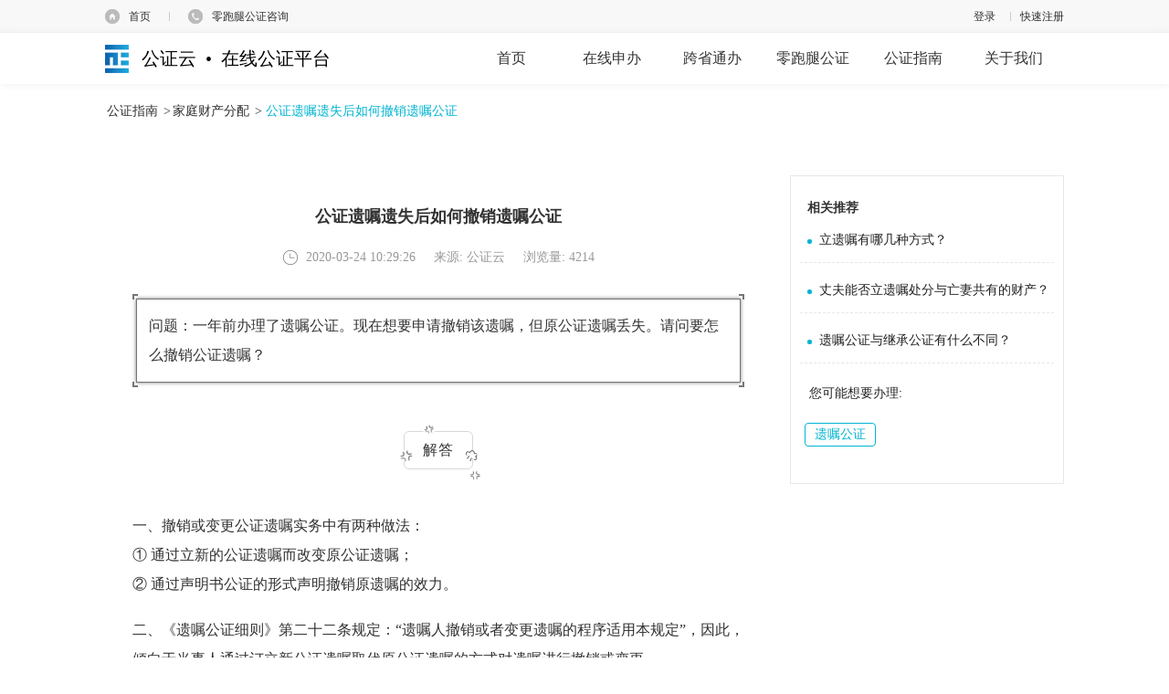

--- FILE ---
content_type: text/html;charset=UTF-8
request_url: https://www.egongzheng.com/article/789
body_size: 10404
content:
<!DOCTYPE html>
<html lang="en">
<head>
    <meta charset="UTF-8">
    <title>公证遗嘱遗失后如何撤销遗嘱公证</title>
    <meta http-equiv="X-UA-Compatible" content="IE=edge">
    <meta name="viewport" content="width=device-width, initial-scale=1, user-scalable=no">
    <link rel="stylesheet" href="/static/guide/css/reset-ef91c42a2c877d361c1e75083f837cd4.css">
    <link rel="stylesheet" href="/static/common/css/index-a56260c806ade6a46f360072c6cfb326.css">
    <link rel="stylesheet" href="/static/guide/css/pager-9d09df52cc88e443fac888b52bcdc130.css">
    <link rel="stylesheet" href="/static/guide/css/yx-23fdd79310fc5d3fe2cc3e42e3cf79be.css">
    <link rel="stylesheet" href="/static/util/layui-v2.3.0/css/layui-73f14a1266114a5a3975170f76186b09.css">
    <meta name="keywords" content="撤销公证遗嘱,遗嘱公证,遗嘱撤销">
    <meta name="description" content="一年前办理了遗嘱公证。现在想要申请撤销该遗嘱，但原公证遗嘱丢失。请问要怎么撤销公证遗嘱？">
    <script>
        var _hmt = _hmt || [];
        (function () {
            var hm = document.createElement("script");
            hm.src = "https://hm.baidu.com/hm.js?810e97fb768a9169a51fecdaeb19f784";
            var s = document.getElementsByTagName("script")[0];
            s.parentNode.insertBefore(hm, s);
        })();
    </script>
</head>
<body>
<!--top部分-->
<script src="/static/common/js/jquery-3.7.1.min-2c872dbe60f4ba70fb85356113d8b35e.js"></script>
<script src="/static/common/js/jquery-migrate-1.4.1.min-7121994eec5320fbe6586463bf9651c2.js"></script>
<script src="/static/plugin/layer/layer-6e80f0cff749c82653b9cdde9eeab937.js"></script>
<script src="/static/util/jquery.api-775e4ea74a3cfa9a7083def83f0aaa69.js"></script>
<!--top部分-->
<div class="top">
    <div class="w">
        <div class="index">
            <ul>
                <li class="shouye">
                    <a id="shouye" href="https://www.egongzheng.com/">首页</a>
                </li>
                <li>
                    <span class="spacer"></span>
                </li>
                <li class="service">
                    <span id="Contact" class="contact">零跑腿公证咨询</span>
                    <div class="contactContent">
                        <div class="serviceTip">全天候接听&nbsp;|&nbsp;一对一贴心服务</div>
                        <div class="servicePhone serviceCommon">
                            <span>客服热线</span>
                            <font class="servicePhone-val">400 878 0020</font>
                        </div>
                        <div class="serviceQq serviceCommon">
                            <span>在线咨询</span>
                            <a href="https://wpa1.qq.com/Xn5ZJomw?_type=wpa&qidian=true" target="_blank">立刻咨询</a>
                        </div>
                        <div class="serviceWx serviceCommon">
                            <span>微信咨询</span>
                            <img src="https://www.egongzheng.com//static/common/images/qrCode.png"  style="width: 92px;height: 92px"/>
                        </div>
                    </div>
                </li>
            </ul>
        </div>
        <div class="personInfo">
            <!--登录和注册-->
            <ul class="login">
                <li>
                    <a href="javascript:goToLogin('')" class="login_text" id="login">登录</a>
                </li>
                <li>
                    <span class="spacer"></span>
                </li>
                <li>
                    <a href="/user/register/personalFirst.html?backUrl=/index.html" id="zc_kszc">快速注册</a>
                </li>
            </ul>
        </div>
    </div>
</div>

<div style="width: 100%;height: 100%;display: none;" id="loginPopup">
    <script type="text/javascript">

        function goToLogin(service) {
            $("#loginPopup").show();
            $("#idUsername").focus()
            $("#service").val(service);
            createCode()
        }
        var luser = "";
        $(function () {
            if (null == luser || "" == luser) {
                setTimeout(
                        function () {
                            $.ajax({
                                type: 'get',
                                url: '/user/login/login.sso',
                                async: false,
                                cache: false,
                                dataType: 'json',
                                success: function (response) {
                                    if (response != null && response.data != null && response.data.loginName != null && "" != response.data.loginName) {
                                        location.reload();
                                    }
                                },
                                error: function (response) {

                                }
                            })
                        }, 700)
            }
        })

    </script>
    <div style="position: fixed;left: 0;top: 0;height: 100%;width: 100%;background: #000;opacity: 0.3;z-index:9999;filter:alpha(opacity=30);"
         id="loginPopupIframeShade"></div>
    <input type="hidden" value="/" id="service"/>
    <div id="loginPopupIframe" name="loginPopupIframe"
            style="border-radius:4px;width: 432px;height: 482px;position: fixed;margin: -253px 0 0 -205px;top: 50%;left: 50%;z-index: 10000; background: #fff; "
            frameborder=0 >
﻿<link rel="stylesheet" href="/static/util/element.min.css">
<style type="text/css">
    @charset "utf-8";
    * {
        margin: 0;
        padding: 0;
        box-sizing: border-box;
    }

    .captionlogin {
        font-size: 16px !important;
        font-family: "微软雅黑";
        color: #666;
    }

    .captionlogin ul, .captionlogin li, .captionlogin dl, .captionlogin dt, .captionlogin dd {
        list-style: none !important;
    }

    .captionlogin a {
        text-decoration: none !important;
        color: #666;
    }

    .captionlogin i {
        font-style: normal !important;
    }

    .captionlogin span, .captionlogin a {
        display: inline-block;
    }

    .captionlogin img {
        vertical-align: middle !important;
    }

    .captionlogin {
        border-radius: 4px;
        padding: 20px;
        margin-top: -15px;
    }

    .captionlogin .wrapper {
        position: relative;
        font-size: 14px;
    }

    .captionlogin .wrapper .text, .caption .wrapper .material_title {
        color: #444;
        font-size: 16px;
        padding-bottom: 14px;
    }

    .captionlogin .wrapper .content p {
        text-indent: 2rem;
        padding-bottom: 8px;
        line-height: 26px;
    }

    .captionlogin .wrapper .material ul {
        padding: 0 10px;
    }

    .captionlogin .wrapper .material li {
        line-height: 26px;
        display: flex;
        padding-bottom: 8px;
    }

    .captionlogin .wrapper .login_tabs {
        height: 56px;
        line-height: 56px;
    }

    .captionlogin .wrapper .login_tabs span {
        padding: 0 14px;
        text-align: center;
        font-size: 16px;
        line-height: 46px;
        margin-left: 90px;
        cursor: pointer;
    }

    .captionlogin .wrapper .login_tabs span.active {
        font-weight: bold;
        color: #00b4d2;
        border-bottom: 3px solid #00b4d2;
    }

    .captionlogin .wrapper .login_infor {
        padding: 17px 0;
    }

    .captionlogin .wrapper .login_infor li {
        height: 60px;
        line-height: 59px;
        border-bottom: 1px solid #e5e5e5;
        position: relative;
        margin: 0 20px;
        padding-left: 48px;
    }

    .captionlogin .wrapper .login_infor li input {
        height: 56px;
        line-height: 56px;
        border: none;
        outline: none;
        font-size: 14px;
        width: 80%;
        padding-left: 12px;
    }

    .captionlogin .wrapper .login_infor li.form_input {
        background: url('/static/login/images/avatar_input.png') no-repeat 20px 18px;
    }

    .captionlogin .wrapper .login_infor li.form_password {
        background: url('/static/login/images/avatar_password.png') no-repeat 20px 17px;
    }

    .captionlogin .wrapper .login_infor li.form_code {
        background: url('/static/login/images/avatar_code.png') no-repeat 20px 21px;
    }

    .captionlogin .wrapper .login_infor li.form_code input {
        width: 130px;
    }

    .captionlogin .wrapper .login_infor li .code_cel {
        position: absolute;
        right: 0;
        top: 8px;
    }

    .captionlogin .wrapper form .forget_password {
        float: left;
        padding-left: 20px;
    }

    .captionlogin .wrapper form .form_register {
        float: right;
        padding-right: 20px;
        color: #00b4d2;
        margin-bottom: 40px;
    }

    .captionlogin .wrapper form .login_submit {
        border: 0;
        border-radius: 20px;
        width: 352px;
        height: 42px;
        line-height: 42px;
        text-align: center;
        color: #fff;
        font-size: 18px;
        display: block;
        margin: 0 auto;
        clear: both;
        background-color: #00b4d2;
    }

    .captionlogin .close_btn {
        width: 20px;
        height: 20px;
        background: url('/static/login/images/close.png') no-repeat center center;
        cursor: pointer;
        position: absolute;
        top: 3px;
        right: 0;
    }

    .captionlogin .close_btn:hover {
        background: url('/static/login/images/close_hover.png') no-repeat center center;
    }

    .captionlogin .login_infor label {
        color: red;
    }
</style>
<!-- 登录配置变量传递 -->
<script type="text/javascript">
    // 登录配置
    window.LOGIN_CONFIG = {
        smsModeEnabled: true
    };
</script>

<!--登录弹窗 开始-->
<div class="captionlogin">
    <div class="wrapper">
        <div class="close_btn" id="login_close_btn"></div>
        <div class="text">登录</div>
        <input type="hidden" id="publicKey" value="MIIBIjANBgkqhkiG9w0BAQEFAAOCAQ8AMIIBCgKCAQEAp2FXwPYM3P+APjDkvWtPO2SfvlxsyL50/bZOsAzRpVaHj2gFMyxNKQmT5gJJeXGzFPmtwibEoVnvAGOSb4+uqidIRiswZfEPg24VC2sezp96BWxg6EpULOL5Qd5qnKLjreZiEFxn0rCk6j7nvISedk0jzqJ5OKZxD0NDs30L25RdiyFdDXkWQ4QK/+JK2cmTbf1OH5V9T+9v7p22xK9ZVXQbDuq9Pz4t4K4S1xFpG/+dIlpTzEmySLFt7Yk46tqms96QUOsA2Q9rqa2B1Oui5H7fF4nYw5ERksk6DelonM9nMP8wSNtvl+GUHvfc7Zt6KalqW3JSvH83KLyNYch3kQIDAQAB">
        <div class="login_tabs">
            <span class="active" data-toggle="2">个人</span>
            <span data-toggle="4">机构</span>
            <input type="hidden" value="2" name="type" id="idUserType"/>
        </div>
        <form action="">
            <!-- 密码登录表单 (通过JS控制显示/隐藏) -->
            <div id="password-login-container">
                <ul class="login_infor" data-toggle="0">
                    <li class="form_input">
                        <input type="text" placeholder="手机号/用户名" name="loginName" id="idUsername"
                               onfocus="cleanloginerrormsg()"/>
                        <label id="usernameMsg"></label>
                    </li>
                    <li class="form_password">
                        <input type="password" placeholder="请输入密码" name="password" id="idPassword"
                               onfocus="cleanloginerrormsg()"/>
                        <label id="passwordMsg"></label>
                    </li>
                    <li class="form_code">
                        <input type="text" placeholder="请输入验证码" name="validateCode" id="idValidateCode"
                               onfocus="cleanloginerrormsg()"/>
                        <img src="" class="code_cel" id="zxsecimg" style="height: 45px; width: 120px; cursor: pointer;"
                             onclick="javascript:createCode();"/>
                        <label id="validateCodeMsg"></label>
                    </li>
                </ul>
                <div>
                    <a href="javascript:void(0)" class="forget_password" onclick="gotoForgetURL()">忘记密码？</a>
                    <a href="javascript:void(0)" class="form_register" onclick="gotoRegisterURL()" id="zc_sbzc">立即注册</a>
                </div>
                <div ><nobr id="login-error-msg"
                            style="text-align: center;width: 100%; position: relative; margin-top: 26px; float: none; padding-left: 65px; color: red;"></nobr></div>
                <a id="login-bt" href="javascript:void(0)" class="login_submit" onclick="showProtocol();" style="cursor: pointer;">登录</a>
            </div>

            <!-- 短信验证码登录表单 -->
            <div id="sms-login-container" style="display:none;">
                <!-- 个人用户: 手机号 + 短信验证码 -->
                <ul class="login_infor sms-login-form" data-user-type="2">
                    <li class="form_input">
                        <input type="text" placeholder="请输入手机号" name="mobile" id="idMobile"
                               onfocus="cleanloginerrormsg()"/>
                        <label id="mobileMsg"></label>
                    </li>
                    <li class="form_code">
                        <input type="text" placeholder="请输入短信验证码" name="smsCode" id="idSmsCode"
                               onfocus="cleanloginerrormsg()"/>
                        <button type="button" class="code_cel btn-get-code" id="btnGetSmsCode">获取验证码</button>
                        <label id="smsCodeMsg"></label>
                    </li>
                </ul>

                <!-- 机构用户: 邮箱 + 邮箱验证码 -->
                <ul class="login_infor email-login-form" data-user-type="4" style="display:none;">
                    <li class="form_input">
                        <input type="text" placeholder="请输入邮箱地址" name="email" id="idEmail"
                               onfocus="cleanloginerrormsg()"/>
                        <label id="emailMsg"></label>
                    </li>
                    <li class="form_code">
                        <input type="text" placeholder="请输入邮箱验证码" name="emailCode" id="idEmailCode"
                               onfocus="cleanloginerrormsg()"/>
                        <button type="button" class="code_cel btn-get-code" id="btnGetEmailCode">获取验证码</button>
                        <label id="emailCodeMsg"></label>
                    </li>
                </ul>

                <div>
                    <a href="javascript:void(0)" class="forget_password" onclick="gotoForgetURL()">忘记密码？</a>
                    <a href="javascript:void(0)" class="form_register" onclick="gotoRegisterURL()" id="zc_sbzc_sms">立即注册</a>
                </div>
                <div><nobr id="sms-login-error-msg" style="text-align: center;width: 100%; position: relative; margin-top: 26px; float: none; padding-left: 65px; color: red;"></nobr></div>
                <a id="sms-login-bt" href="javascript:void(0)" class="login_submit" onclick="doSmsLogin();" style="cursor: pointer;">登录</a>
            </div>
        </form>
    </div>
</div>
<!--登录弹窗 结束-->

<!-- 滑块验证码弹窗 -->
<div id="slide-captcha-modal" style="display:none;">
    <div class="captcha-overlay" onclick="SlideCaptcha.close()"></div>
    <div class="captcha-content">
        <div class="captcha-header">
            <span>安全验证</span>
            <span class="captcha-close" onclick="SlideCaptcha.close()">×</span>
        </div>
        <div class="captcha-body">
            <!-- 背景图片和拼图块 -->
            <div class="captcha-image-container">
                <img id="captcha-bg-image" class="captcha-bg" src="" alt="背景图"/>
                <img id="captcha-puzzle-image" class="captcha-puzzle" src="" alt="拼图"/>
            </div>
            <!-- 滑块控制条 -->
            <div class="slider-container">
                <div class="slider-track">
                    <span class="slider-text">向右滑动完成验证</span>
                </div>
                <div class="slider-button" id="slider-button">
                    <span class="slider-icon">&gt;&gt;</span>
                </div>
            </div>
            <!-- 验证结果提示 -->
            <div class="captcha-tips" id="captcha-tips"></div>
        </div>
        <div class="captcha-footer">
            <button class="btn-refresh" onclick="SlideCaptcha.refresh()">刷新</button>
        </div>
    </div>
</div>
<div id="app">
    <!--隐私协议弹窗 开始-->
    <el-dialog

            title="协议更新通知"
            :visible.sync="dialogVisible"
            width="750px"
            :show-close="false"
            :modal-append-to-body="false"
            center>
        <span style="display:inline-block;height: 200px;"> 您好，为了切实保护用户权益，我们根据业务开展的实际情况和相关法律要求更新了
            <a href="/user/register/servicePrivacy.html"  target="_blank" style="cursor: pointer;color: #00b4d2">《公证云隐私协议》</a>，请您认真阅读、充分理解协议中的条款内容后再点击同意。</span>
        <span slot="footer" class="dialog-footer">
                <el-button plain @click="dialogVisible = false" style="border-color: #00b4d2; color: #00b4d2;">取 消</el-button>
                <el-button type="danger" type="primary" @click="confirmTap" style="border-color: #00b4d2; background-color: #00b4d2">确 定</el-button>
            </span>
    </el-dialog>
    <!--隐私协议弹窗 结束-->

</div>


<!-----------------------------------结束主体内容------------------------------------------>
<!-- 引入滑块验证码组件 -->
<link rel="stylesheet" href="/static/login/css/slide-captcha.css">
<script src="/static/login/js/slide-captcha-da82892de2a3dba1296901f9484f571c.js"></script>
<script src="/static/login/js/jsencrypt.min.js"></script>
<script src="/static/login/js/login-91b174784691effe63bdfb04a443e94b.js"></script>
<script src="/static/util/vue.js"></script>
<script src="/static/util/element.min.js"></script>
<script>
    var vm = new Vue({
        el: '#app',
        data: function () {
            return {
                dialogVisible: false
            };
        },
        methods: {
            confirmTap: function () {
                this.dialogVisible = false
                agreeProtocol()
            }
        }
    })
</script>
    </div>
</div>
<!--导航栏-->
<!--导航栏-->

<link rel="stylesheet" href="/static/question/css/reset-0296ca612d91623b88dba96f2d38ca1c.css">
<link rel="stylesheet" href="/static/question/css/style-8463bb299dace6c3e3539bad9d158a45.css">
<style>
    h3{
        font-size: 16px;
        font-weight: normal;
        margin: 0;
    }
</style>
<div class="navBar-box">
<div class="navBar">
    <div class="w">
        <div class="fl"><a href="/" class="navBar-logo"><h4>公证云&nbsp;&nbsp;•&nbsp;&nbsp;在线公证平台</h4></a></div>
        <div class="fr">
                <div class="index-nav">
                        <a href="/index.html" class="index-nav-btn  ">
                            <h2>首页</h2>
                        </a>
            </div>
                <div class="index-nav">
                        <a href="/online/bid/index.html" class="index-nav-btn  ">
                            <h2>在线申办</h2>
                        </a>
            </div>
                <div class="index-nav">
                        <a href="javascript:goToLogin('/kstb/selectNotary')"
                           class="index-nav-btn  ">
                            <h2>跨省通办</h2>
                        </a>
            </div>
                <div class="index-nav">
                        <a href="/consult.html" class="index-nav-btn  ">
                            <h2>零跑腿公证</h2>
                        </a>
            </div>
                <div class="index-nav">
                        <a href="/guide" class="index-nav-btn active ">
                            <h2>公证指南</h2>
                        </a>
                    <div class="index-nav-childs">
                        <a href="/guide" class="index-nav-child"><h3>公证指南</h3></a>
                        <a href="/question/list" class="index-nav-child"><h3>公证问答</h3></a>
                        <a href="/org" class="index-nav-child"><h3>公证处查询</h3></a>
                    </div>
            </div>
                <div class="index-nav">
                        <a href="#" class="index-nav-btn  ">
                            <h2>关于我们</h2>
                        </a>
                    <div class="index-nav-childs">
                        <a href="/about/platform.html" class="index-nav-child"><h3>关于平台</h3></a>
                        <a href="/about/us.html" class="index-nav-child"><h3>联系我们</h3></a>
                        <a href="/about/applicationForSettlement.html" class="index-nav-child"><h3>入驻平台</h3></a>
                    </div>
            </div>
        </div>
    </div>
</div>
</div>
<div class="commonProblemView">
    <input type="hidden" name="id" value="eed34cd9bb384887b195c482794f73fe">
    <input type="hidden" name="articleType" value="2">
    <div class="w">
        <div class="bread_nav">
            <a href="/guide">公证指南</a>
                &gt;<a href="/guide/topic/3">家庭财产分配</a>
            &gt; <span class="link-result">公证遗嘱遗失后如何撤销遗嘱公证</span>
        </div>
        <div class="commonProblem-body">
            <div class="commonProblem-left">
                <div class="commonProblemView-con">
                    <div class="commonProblemView-title"><h4 class="fwb">公证遗嘱遗失后如何撤销遗嘱公证</h4></div>
                    <div class="commonProblemView-top">
                        <div class="commonProblemView-time">2020-03-24 10:29:26</div>
                        <div class="commonProblemView-it">来源: 公证云</div>
                        <div class="commonProblemView-it">浏览量: 4214</div>
                    </div>
                    <div class="commonProblem-contDetail">
                    <!DOCTYPE html>
<html>
<head>
</head>
<body>
<p><br></p><section data-role="outer" style="font-size: 16px;" data-mce-style="font-size: 16px;"><section data-role="paragraph" class=""><section class="_135editor" data-tools="135编辑器" data-id="85508"><section class="layout" style="border: 0px; margin: 2px auto; box-sizing: border-box; padding: 0px;" data-mce-style="border: 0px; margin: 2px auto; box-sizing: border-box; padding: 0px;"><section style="height: 6px; box-sizing: border-box; color: inherit;" data-mce-style="height: 6px; box-sizing: border-box; color: inherit;"><section style="height: 100%; width: 6px; float: left; border-top: 2px solid #757576; border-right-color: #757576; border-bottom-color: #757576; border-left: 2px solid #757576; box-sizing: border-box; color: inherit; overflow: hidden;" data-mce-style="height: 100%; width: 6px; float: left; border-top: 2px solid #757576; border-right-color: #757576; border-bottom-color: #757576; border-left: 2px solid #757576; box-sizing: border-box; color: inherit; overflow: hidden;"></section><section style="height: 100%; width: 6px; float: right; border-top: 2px solid #757576; border-right: 2px solid #757576; border-bottom-color: #757576; border-left-color: #757576; box-sizing: border-box; color: inherit; overflow: hidden;" data-mce-style="height: 100%; width: 6px; float: right; border-top: 2px solid #757576; border-right: 2px solid #757576; border-bottom-color: #757576; border-left-color: #757576; box-sizing: border-box; color: inherit; overflow: hidden;"></section><section style="display: inline-block; color: #757576; clear: both; box-sizing: border-box; border-color: #757576; height: 0px; overflow: hidden;" data-mce-style="display: inline-block; color: #757576; clear: both; box-sizing: border-box; border-color: #757576; height: 0px; overflow: hidden;"></section></section><section style="margin: -1px 4px; padding: 0.8em; border: 1px solid #757576; box-sizing: border-box; box-shadow: #757575 0px 0px 4px; color: inherit;" data-mce-style="margin: -1px 4px; padding: 0.8em; border: 1px solid #757576; box-sizing: border-box; box-shadow: #757575 0px 0px 4px; color: inherit;"><section class="135brush" style="color: #333333; font-size: 1em; line-height: 1.4; word-break: break-all; word-wrap: break-word;" data-mce-style="color: #333333; font-size: 1em; line-height: 1.4; word-break: break-all; word-wrap: break-word;"><span style="font-size: 12pt; line-height: 2em;" data-mce-style="font-size: 12pt; line-height: 2em;">问题：一年前办理了遗嘱公证。现在想要申请撤销该遗嘱，但原公证遗嘱丢失。请问要怎么撤销公证遗嘱？</span></section></section><section style="height: 6px; box-sizing: border-box; color: inherit;" data-mce-style="height: 6px; box-sizing: border-box; color: inherit;"><section style="height: 100%; width: 6px; float: left; border-bottom: 2px solid #757576; border-top-color: #757576; border-right-color: #757576; border-left: 2px solid #757576; box-sizing: border-box; color: inherit; overflow: hidden;" data-mce-style="height: 100%; width: 6px; float: left; border-bottom: 2px solid #757576; border-top-color: #757576; border-right-color: #757576; border-left: 2px solid #757576; box-sizing: border-box; color: inherit; overflow: hidden;"></section><section style="height: 100%; width: 6px; float: right; border-bottom: 2px solid #757576; border-top-color: #757576; border-right: 2px solid #757576; border-left-color: #757576; box-sizing: border-box; color: inherit; overflow: hidden;" data-mce-style="height: 100%; width: 6px; float: right; border-bottom: 2px solid #757576; border-top-color: #757576; border-right: 2px solid #757576; border-left-color: #757576; box-sizing: border-box; color: inherit; overflow: hidden;"></section></section></section></section><p><br></p><section class="_135editor" data-tools="135编辑器" data-id="94689"><section style="text-align: center; padding: 10px 0px; box-sizing: border-box;" data-mce-style="text-align: center; padding: 10px 0px; box-sizing: border-box;"><section style="display: inline-block;" data-mce-style="display: inline-block;"><section style="width: 2.4em;" data-mce-style="width: 2.4em;"><span style="font-size: 12pt; line-height: 2em;" data-mce-style="font-size: 12pt; line-height: 2em;"><img class="assistant" style="width: 100%; display: block; margin-bottom: -38px; margin-left: -5px;" src="https://image2.135editor.com/cache/remote/aHR0cHM6Ly9tbWJpei5xbG9nby5jbi9tbWJpel9wbmcvN1FSVHZrSzJxQzROTW1ZUVdHeTc0MTQzUnk2cGljVlFUMHEwYmVHMjRXZnFJQ2lhZWxVTk1qMGliNDUxR2ljV2pUOGIxVEw1VkV6UDVicGVicEYzbzg1NmdnLzA/d3hfZm10PXBuZw==" data-ratio="1.0566037735849056" data-width="100%" data-w="53" data-mce-style="width: 100%; display: block; margin-bottom: -38px; margin-left: -5px;" data-mce-src="https://image2.135editor.com/cache/remote/aHR0cHM6Ly9tbWJpei5xbG9nby5jbi9tbWJpel9wbmcvN1FSVHZrSzJxQzROTW1ZUVdHeTc0MTQzUnk2cGljVlFUMHEwYmVHMjRXZnFJQ2lhZWxVTk1qMGliNDUxR2ljV2pUOGIxVEw1VkV6UDVicGVicEYzbzg1NmdnLzA/d3hfZm10PXBuZw=="></span></section><section class="135brush" data-brushtype="text" style="border: 1px solid #d9d8d8; color: #333333; border-radius: 6px; padding: 4px 1.2em; letter-spacing: 1.5px; box-sizing: border-box;" data-mce-style="border: 1px solid #d9d8d8; color: #333333; border-radius: 6px; padding: 4px 1.2em; letter-spacing: 1.5px; box-sizing: border-box;"><span style="font-size: 12pt; line-height: 2em;" data-mce-style="font-size: 12pt; line-height: 2em;">解答</span></section><section style="width: 1em; float: right;" data-mce-style="width: 1em; float: right;"><span style="font-size: 12pt; line-height: 2em;" data-mce-style="font-size: 12pt; line-height: 2em;"><img class="assistant" style="width: 100%; display: block; margin-top: -35px; margin-left: 8px;" src="https://image2.135editor.com/cache/remote/aHR0cHM6Ly9tbWJpei5xbG9nby5jbi9tbWJpel9wbmcvN1FSVHZrSzJxQzROTW1ZUVdHeTc0MTQzUnk2cGljVlFUSnhjUHk1TXVkaWJ2U2xyMTEzc1NpYlo5VnZGMVIxcVZ4WHlqbWlhYU1vWmMyQnRLcDduUzdzWFR3LzA/d3hfZm10PXBuZw==" data-ratio="2.1153846153846154" data-width="100%" data-w="26" data-mce-style="width: 100%; display: block; margin-top: -35px; margin-left: 8px;" data-mce-src="https://image2.135editor.com/cache/remote/aHR0cHM6Ly9tbWJpei5xbG9nby5jbi9tbWJpel9wbmcvN1FSVHZrSzJxQzROTW1ZUVdHeTc0MTQzUnk2cGljVlFUSnhjUHk1TXVkaWJ2U2xyMTEzc1NpYlo5VnZGMVIxcVZ4WHlqbWlhYU1vWmMyQnRLcDduUzdzWFR3LzA/d3hfZm10PXBuZw=="></span></section></section></section></section><p><br></p><p><span style="font-size: 12pt; line-height: 2em;" data-mce-style="font-size: 12pt; line-height: 2em;">一、撤销或变更公证遗嘱实务中有两种做法：</span></p><p><span style="font-size: 12pt; line-height: 2em;" data-mce-style="font-size: 12pt; line-height: 2em;">① 通过立新的公证遗嘱而改变原公证遗嘱；</span></p><p><span style="font-size: 12pt; line-height: 2em;" data-mce-style="font-size: 12pt; line-height: 2em;">② 通过声明书公证的形式声明撤销原遗嘱的效力。</span></p><p><br></p><p><span style="font-size: 12pt; line-height: 2em;" data-mce-style="font-size: 12pt; line-height: 2em;">二、《遗嘱公证细则》第二十二条规定：“遗嘱人撤销或者变更遗嘱的程序适用本规定”，因此，倾向于当事人通过订立新公证遗嘱取代原公证遗嘱的方式对遗嘱进行撤销或变更。</span></p><p><br></p></section><section class="_135editor" data-role="paragraph"><p><br></p></section></section>
</body>
</html>
                    </div>

            <div class="commonProblemView-labels">
                <a href="/search/page?q=遗嘱公证" class="commonProblemView-label">遗嘱公证</a>
            </div>
                </div>
            </div>
            <div class="commonProblem-right">
                <div class="commonProblem-hotTitle"><h4 class="dib fwb">相关推荐</h4></div>
                <div id="article">
                                <h4 class=""><a href="/article/793"
                                                title="立遗嘱有哪几种方式？"
                                                class="commonProblem-tip">立遗嘱有哪几种方式？</a></h4>
                                <h4 class=""><a href="/article/1072"
                                                title="丈夫能否立遗嘱处分与亡妻共有的财产？"
                                                class="commonProblem-tip">丈夫能否立遗嘱处分与亡妻共有的财产？</a></h4>
                                <h4 class=""><a href="/article/996"
                                                title="遗嘱公证与继承公证有什么不同？"
                                                class="commonProblem-tip">遗嘱公证与继承公证有什么不同？</a></h4>
                                <h4 class=""><a href="/article/394"
                                                title="为什么公证收费这么高？老人遗嘱公证免费吗？"
                                                class="commonProblem-tip">为什么公证收费这么高？老人遗嘱公证免费吗？</a></h4>

                </div>
                    <div class="commonProblemView-maybe">您可能想要办理:</div>
                    <div class="commonProblemView-tags" id="notary">
                            <div data-code="742" data-text="遗嘱公证"
                                 class="commonProblemView-tag"><h4 class="dib">遗嘱公证</h4></div>
                    </div>

            </div>
        </div>
        <div class="searchResult-body">
            <div class="commonProblemView-helps">
                <div class="commonProblemView-help" id="like">有帮助（<span
                        id="likeSpan">1</span>）
                </div>
            </div>
            <div class="commonProblemView-helps">
                <div class="commonProblemView-consult">
                    没有帮助？<a href="https://cschat-ccs.aliyun.com/index.htm?tntInstId=_1Cp6IYS&scene=SCE00003812"
                            target="_blank">点我咨询</a>
                </div>
            </div>
            <div class="commonProblemView-shares">
                <div class="bdsharebuttonbox" style="display: flex;">
                    <span style="padding-top: 5px">分享到:</span>
                    <a href="#" class="bds_weixin" data-cmd="weixin"
                       style="background: url(/static/guide/images/icon-wechat.png) center center no-repeat;margin-left: 15px;width: 30px; height: 30px;"
                       title="分享到微信"></a>
                    <a href="#" class="bds_tsina" data-cmd="tsina"
                       style="background: url(/static/guide/images/icon-weibo.png) center center no-repeat;margin-left: 15px;width: 30px; height: 30px;"
                       title="分享到新浪微博"></a>
                    <a href="#" class="bds_sqq" data-cmd="sqq"
                       style="background: url(/static/guide/images/icon-qq.png) center center no-repeat;margin-left: 15px;width: 30px; height: 30px;"
                       title="分享到QQ好友"></a>
                </div>
            </div>
            <div class="commonProblemView-asks">您有任何问题，请在这里提问~</div>
            <input type="text" class="commonProblemView-askInput" name="msg" maxlength="261" placeholder="欢迎留言交流...">
            <div class="commonTip">最多输入260字</div>
            <button type="submit" class="commonProblemView-askSubmit" id="sendMsg">发布</button>
            <div class="commonProblemView-comments" id="notaryComment">
                <div id="goodMsg">精选留言</div>
                <div style="display: none;">
                </div>
            </div>
            <div id="commonBox" style="display: none">
                <div class="noMore">
                    <div class="noMore-line noMore-lineMy"></div>
                    <div class="noMore-word">我是有底线的</div>
                </div>
            </div>
        </div>
    </div>
</div>

<!--footer部分-->
<!--footer部分-->
<div class="footer clear">
    <div class="contactType clear">
        <div class="w">
            <div class="mobile">
                <div class="qrCode">
                    <img src="/static/common/images/qR_code-69eadb8f436861664de0dad7f98363df.png" width="76px"/>
                    <span>零跑腿办证</span>
                </div>
                <div class="qrCode" style="padding-left: 20px">
                    <img src="/static/common/images/qrCode-6bbd4200c806257e93583d9a12f03519.png" width="76px"/>
                    <span>公证咨询</span>
                </div>
            </div>
            <div class="spacer"></div>
            <div class="phoneNum">
                <div class="severNum">
                    <p>服务时间<span>9:00-18:00</span></p>
                    <p>客服邮箱<span>service@egongzheng.com</span></p>
                </div>
            </div>
            <div class="spacer"></div>
            <div class="aboutMe">
                <div class="me">
                    <a href="/">公证云</a>
                    <a href="/about/platform.html">关于平台</a>
                    <a href="/about/us.html">联系我们</a>
                </div>
            </div>
        </div>
    </div>
    <div class="copyRight clear">
        <div class="w">
            版权所有 &copy;2014-2026 法信公证云（厦门）科技有限公司
            <a href="https://beian.miit.gov.cn/#/Integrated/index" target="_blank" style="color:#888;">闽ICP备14011998号-1</a>
            &nbsp;&nbsp;&nbsp;&nbsp;&nbsp;&nbsp;
            <img src="/static/common/images/copy_right-b9f529990b3aca6d233bad72db06c1f9.png" alt=""/>&nbsp;&nbsp;&nbsp;闽公网安备35020302028619号
        </div>
    </div>
</div>
<!--右侧浮动工具条-->
<!--右侧浮动工具条-->
<div class="floatTool">
    <ul>
            <li>
            <a id="return-to-top" href="#" class="return-to-top" style="display: none;"></a>
        </li>
    </ul>
</div><script id="singleNotaryCommon" type="text/html">
    <div class="commonProblemView-comment">
        <div class="commonProblemView-commentTop">
            <div class="commonProblemView-commentHead" data-userId="{{userId}}" data-load="0"></div>
            <div class="commonProblemView-commentName">{{userAccount}}</div>
            <div class="commonProblemView-commentDate">{{gmtCreate|dateFormat:"yyyy-MM-dd"}}</div>
        </div>
        <div class="commonProblemView-commentTitle">{{content}}</div>
        {{if cid&&$.trim(childContent)!=""}}
        <div class="commonProblemView-commentTop commonProblemView-replyTop">
            <div class="commonProblemView-commentHead" data-userId="{{childUserId}}" data-load="1"></div>
            <div class="commonProblemView-commentName">公证君</div>
            <div class="commonProblemView-reply">回复</div>
            <div class="commonProblemView-commentName">{{userAccount}}</div>
            <div class="commonProblemView-commentDate">{{childCreate|dateFormat:"yyyy-MM-dd"}}</div>
        </div>
        <div class="commonProblemView-commentTitle commonProblemView-replys">{{childContent}}</div>
        {{/if}}
    </div>
</script>

<script id="article-list" type="text/html">
    <div class="commonProblem-hotTitle"><h4 class="dib fwb">热门问题</h4></div>
    <div class="commonProblem-refresh">换一批</div>
    {{each list as value i}}
    <h4 class=""><a href="/article/{{value.level}}" class="commonProblem-tip">{{value.title}}</a></h4>
    {{/each}}
</script>
<script id="articlePage-list" type="text/html">
    {{each list as value i}}
    {{if value.id!=$("input[name='id']").val()}}
    <h4 class=""><a href="/article/{{value.level}}" title="{{value.title}}" class="commonProblem-tip">
        {{value.title}}</a></h4>
    {{/if}}
    {{/each}}
</script>

<script type="text/javascript" src="/static/common/js/jquery-3.7.1.min-2c872dbe60f4ba70fb85356113d8b35e.js"></script>
<script type="text/javascript" src="/static/common/js/jquery-migrate-1.4.1.min-7121994eec5320fbe6586463bf9651c2.js"></script>
<script type="text/javascript" src="/static/util/typeahead.jquery-3d570ac21fd9df2e8c178f3375b5ef33.js"></script>
<script type="text/javascript" src="/static/common/js/common-61444a612a531b3ff561556cf8a233f6.js"></script>
<script type="text/javascript" src="/static/common/js/pager-bc6800a709ce3d1e166ff497b1a53e97.js"></script>
<script type="text/javascript" src="/static/common/js/template-web-e1990b4594a8b94375ed6dda78df1096.js"></script>
<script type="text/javascript" src="/static/util/layer-v3.1.1/layer/layer-6e80f0cff749c82653b9cdde9eeab937.js"></script>
<script type="text/javascript" src="/static/util/layui-v2.3.0/layui.all-1cac11c540095dc58d46483bf3cf606e.js"></script>
<script type="text/javascript" src="/static/guide/js/index-5ce9f00da61458a2bb6c07fff31ce712.js"></script>
<script type="text/javascript" src="/static/guide/js/common-d6389219d1fd65174719befbf0b73087.js"></script>
<script type="text/javascript" src="/static/login/js/login-91b174784691effe63bdfb04a443e94b.js"></script>
<script type="text/javascript" src="/static/guide/js/articleDetail-4cf8edd657ecfc3553d0254b1d722f22.js"></script>

</body>
</html>


--- FILE ---
content_type: text/html;charset=UTF-8
request_url: https://www.egongzheng.com/cas/login?service=https%3A%2F%2Fwww.egongzheng.com%2Fuser%2Flogin%2Flogin.sso%3F_%3D1769012190899
body_size: 3341
content:
<!DOCTYPE html PUBLIC "-//W3C//DTD XHTML 1.0 Transitional//EN" "http://www.w3.org/TR/xhtml1/DTD/xhtml1-transitional.dtd"> 
 
 
 
 
 
 
<html xmlns="http://www.w3.org/1999/xhtml"> 
<head> 
   <meta http-equiv="Content-Type" content="text/html; charset=utf-8" /> 
   <meta http-equiv="X-UA-Compatible" content="IE=Edge"> 
    <link href="css/login.css?v1" rel="stylesheet" type="text/css" /> 
    <title>登录</title> 


</head> 
<body> 
   <div id="header"> 
      <div class="w"> 
        <a class="homeUrl" href="https://www.egongzheng.com/"></a>
      </div> 
   </div><!--end of header--> 
   <div id="container"> 
      <div class="w"> 
         <img class="leftimg" src="images/cloud.png" id="cloud"/> 
         <!--登陆框--> 
         <div class="loginbox">
            <div class="title"> 
               <span>欢迎登录</span> 
               <a href="https://www.egongzheng.com/alliance/v_register.htm" id="reqister">立即注册> </a></div> 
   				 
              <div class="tabs">
               <p class="tabsNav">
					<a href="javascript:void(0)" class="active" data-toggle="0" id="personUser">个人用户</a>
					<a href="javascript:void(0)" data-toggle="1" id="orgUser">机构用户</a>
               </p>            
             <form  id="formid" method="post" action="login?service=https%3A%2F%2Fwww.egongzheng.com%2Fuser%2Flogin%2Flogin.sso%3F_%3D1769012190899"  style="display: block;"> 
            <span class="msgspan" id="msgs2"></span>
            <div class="textfield"> 
            	<input type="hidden" name="loginType" value="0" id="loginType">
                <input type="hidden" name="lt" value="LT-223655-wPnIjJxvwcyN9xw4K5eM0yA6VrBkxR-cas01.example.org" /> 
                <input type="hidden" name="execution" value="e1s1" /> 
                <input type="hidden" name="_eventId" value="submit" /> 
          		<input type="hidden" name="userType" value="2"  id="userType"/> 
              <input type="text" class="name" placeholder="请输入手机号/用户名"  name="username" id="usernameid" value=""></input><label class="reminder1" id="usernamemsg"></label> 
              <input type="password" class="psw" placeholder="请输入密码"  name="password" id="passwordid" autocomplete="off"></input>
              <span class="msgspan" id="msgs">
                  		
              </span>
              <label class="reminder2" id="passwordmsg"></label> 
			  <input id="captchaid" class="inputKuang" name="captcha" type="text" placeholder="请输入"></input><label class="reminder3" id="captchamsg"></label>
			  <a href="javascript:createCode()" class="yanzhengImg"><img id="secimg" src=""/></a>
			  <a href="javascript:createCode()" class="changeCode"><img  width="20px" height="17px;" src="images/rbish.png"/></a>
               <a href="javascript:;" ptype="0"  id="forgetPwd"  class="forget-psw">忘记密码？</a>
            </div> 
            <div class="btnfield"> 
           		<a class="go" href="javascript:" id="subid">登&nbsp;&nbsp;录</a>
            </div> 
            <div class="returnHome"> 
               <a href="https://www.egongzheng.com/" class="homeUrl">返回首页</a> 
            </div> 
             </form>
             </div> 
         </div> 
         <!--/登陆框--> 
      </div> 
   </div><!--end of container--> 
   <div id="footer"> 
      <div class="w"> 
         <p class="copyright">版权所有 © 2014-2016  厦门法信公证云科技有限公司.闽ICP备14011998号</p> 
      </div> 
    </div><!--end of footer--> 

<script src="js/jquery-1.9.1.min.js"></script> 
<script> 
$(function() {
	resizeWindow();
	$(window).resize(function() {
		resizeWindow();
	});
	var surl=window.location.search; 
	var tag='nj.egongzheng.com';
	var cagzc='bjca.egongzheng.com';
	var gxgzc='bjgx.egongzheng.com';
	if(surl.indexOf(tag)!=-1){
		$(".homeUrl").attr("href","https://nj.egongzheng.com");
		$("#reqister").attr("href","https://www.egongzheng.com/alliance/v_register.htm?orgNj=2");
		$("#cloud").attr("src","images/cloud1.png");
		$("#hx").addClass("nj");
	} else if (surl.indexOf(cagzc) != -1) {
		$(".homeUrl").attr("href","https://bjca.egongzheng.com/");
		$("#reqister").attr("href","https://www.egongzheng.com/alliance/v_register.htm?orgNj=ff8080814c7d16be014c7e743afe0056");
	} else if (surl.indexOf(gxgzc) != -1) {
		$(".homeUrl").attr("href","https://bjgx.egongzheng.com/");
		$("#reqister").attr("href","https://www.egongzheng.com/alliance/v_register.htm?orgNj=ff8080814cc249d6014cc51a428e0154");
	}
	createCode();
	calculate();
	$(window).resize(function() {
		calculate();
	});
	function calculate() {
		var wMinH = $(window).height() - $("#header").height() - $("#footer").height();
		/*  if(wMinH > 608){
			$("#container .w").css("min-height",wMinH);
		} else {
			$("#container .w").css("min-height",608);
		}  */
	}
	$("#subid").click(function() {
		subform();
	});
	$("#formid").keydown(function(e) {
		if(13 == e.keyCode) {
			subform();
		}
	});
});
$(function() {
	$(".tabsNav a").click(function(){
		createCode();
		$(".tabsNav a").removeClass("active");
		$(this).addClass("active");
		var id=$(this).attr("data-toggle");
		$("#forgetPwd").attr("ptype",id);
		var basePath = $("#reqister").attr("basePath");
		if (id == "0") {
			$("#loginType").val("0");
			$("#usernameid").attr("placeholder","请输入手机号/用户名");
			$("#reqister").attr("href", "https://www.egongzheng.com/alliance/v_register.htm");
			$("#userType").val("2");
		} else {
			$("#loginType").val("1");
			$("#usernameid").attr("placeholder","请输入邮箱/用户名");
			$("#reqister").attr("href","https://www.egongzheng.com/alliance/v_registerOrg.htm");
			$("#userType").val("4");
		}
		$("#passwordmsg").html(null);
	});
	$("#forgetPwd").click(function() {
		var type = $(this).attr("ptype");
		forgetPwd(type);
	});
});
//忘记密码
function forgetPwd(type) {
	window.location.href = "https://www.egongzheng.com/login/v_lostpwd.htm?type="+type;
}
function subform() {
	$("#msgs").html("");
	if(null == $("#usernameid").val() || "" == $("#usernameid").val()) {
	   $("#usernamemsg").html("请输入");
	   return;
	}
	$("#usernamemsg").html("");
	if (null == $("#passwordid").val() || "" == $("#passwordid").val()) {
		$("#passwordmsg").html("请输入");
		return;
	}
	$("#passwordmsg").html("");
	if (null == $("#captchaid").val() || "" == $("#captchaid").val()) {
		$("#captchamsg").html("请输入");
		return;
	}
	//判断用户类型限制个人不能使用邮箱，企业不能使用手机号
	var type = $("#forgetPwd").attr("ptype");
	if (type == "0") {
		//个人
		var reg = /^\w+((-\w+)|(\.\w+))*\@[A-Za-z0-9]+((\.|-)[A-Za-z0-9]+)*\.[A-Za-z0-9]+$/;
		if (reg.test($("#usernameid").val())) {
			$("#usernamemsg").html("用户名格式错误");
			return;
		}
	}
	if (type == "1") {
		//机构
		if (/^(1[3-8]+\d{9})$/.test($("#usernameid").val())) {
			$("#usernamemsg").html("用户名格式错误");
			return;
		}
	}
	$("#usernamemsg").html("");
	if (null == $("#passwordid").val() || "" == $("#passwordid").val()) {
		$("#passwordmsg").html("请输入");
		return;
	}
	$("#passwordmsg").html("");
	if (!checkvalidcode()) {
		return;
	}
	$("#subid").unbind("click");
	$("#formid").submit();
}
function createCode() {
	$("#secimg").attr("src", "servlet/validateCodeServlet?" + new Date().getTime());
} 
function checkvalidcode() {
	var result=false;
	if(null==$("#captchaid").val() ||""==$("#captchaid").val()){
	   $("#passwordmsg").html("请输入");
		return result;
	}
	$("#passwordmsg").html("");
	$.ajax({
		url : "servlet/validateCodeServlet",
		data : "validateCode="+$("#captchaid").val(),
		dataType: 'text',
		type: 'get',
		async:false,
		cache: false,
		error: function(obj) {            
		},
		success: function(obj) {
			result=obj;
		}
	});
	if (result == "true") {
		$("#captchamsg").html("");
		return true;
	} else {
		createCode();
		$("#captchaid").val("");
		$("#captchamsg").html("验证码有误");
		return false;
	}
}
function resizeWindow() {
	var winH = $(window).height();
	var headerH = $("#header").outerHeight();
	var footerH = $("#footer").outerHeight();
	var middleH = winH-headerH-footerH;
	if(middleH > 608) {
		$("#container").height(winH-headerH-footerH);
	} else {
		$("#container").height(608);
	}
}
</script> 
</body> 
</html>

--- FILE ---
content_type: application/javascript;charset=UTF-8
request_url: https://www.egongzheng.com/static/common/js/pager-bc6800a709ce3d1e166ff497b1a53e97.js
body_size: 1608
content:
function Page(opt){
    var set = $.extend({num:null,startnum:1,elem:null,callback:null},opt||{});
    if(set.startnum>set.num||set.startnum<1){
        set.startnum = 1;
    }
    var n = 0,htm = '';
    var clickpages = {
        elem:set.elem,
        num:set.num,
        callback:set.callback,
        init:function(){
            this.elem.next('div.pageJump').children('.button').unbind('click')
            this.JumpPages();
            this.elem.children('li').click(function () {
                var txt = $(this).children('a').text();
                var page = '', ele = null;
                var page1 = parseInt(clickpages.elem.children('li.active').attr('page'));
                if (isNaN(parseInt(txt))) {
                    switch (txt) {
                        case '下一页':
                            if (page1 == clickpages.num) {
                                return;
                            }
                            if (page1 >= (clickpages.num - 2) || clickpages.num <= 6 || page1 < 3) {
                                ele = clickpages.elem.children('li.active').next();
                            } else {
                                clickpages.newPages('next', page1 + 1);
                                ele = clickpages.elem.children('li.active');
                            }
                            break;
                        case '上一页':
                            if (page1 == '1') {
                                return;
                            }
                            if (page1 >= (clickpages.num - 1) || page1 <= 3 || clickpages.num <= 6) {
                                ele = clickpages.elem.children('li.active').prev();
                            } else {
                                clickpages.newPages('prev', page1 - 1);
                                ele = clickpages.elem.children('li.active');
                            }
                            break;
                        case '«':
                            if (page1 == '1') {
                                return;
                            }
                            if (clickpages.num > 6) {
                                clickpages.newPages('«', 1);
                            }
                            ele = clickpages.elem.children('li[page=1]');
                            break;
                        case '»':
                            if (page1 == clickpages.num) {
                                return;
                            }
                            if (clickpages.num > 6) {
                                clickpages.newPages('»', clickpages.num);
                            }
                            ele = clickpages.elem.children('li[page=' + clickpages.num + ']');
                            break;
                        case '...':
                            return;
                    }
                } else {
                    if ((parseInt(txt) >= (clickpages.num - 3) || parseInt(txt) <= 3) && clickpages.num > 6) {
                        clickpages.newPages('jump', parseInt(txt));
                    }
                    ele = $(this);
                }
                page = clickpages.actPages(ele);
                if (page != '' && page != page1) {
                    if (clickpages.callback){
                        clickpages.callback(parseInt(page));
                    }
                }
            });
        },
        //active
        actPages:function (ele) {
            ele.addClass('active').siblings().removeClass('active');
            return clickpages.elem.children('li.active').text();
        },
        JumpPages:function () {
            this.elem.next('div.pageJump').children('.button').click(function(){
                var i = parseInt($(this).siblings('input').val());
                if(isNaN(i)||(i<=0)||i>clickpages.num){
                    return;
                }else if(clickpages.num>6){
                    clickpages.newPages('jump',i);
                }else{
                    var ele = clickpages.elem.children('li[page='+i+']');
                    clickpages.actPages(ele);
                    if (clickpages.callback){
                        clickpages.callback(i);
                    }
                    return;
                }

                if (clickpages.callback){
                    clickpages.callback(i);
                }
            })
        },

        //newpages
        newPages:function (type, i) {
            var html = "",htmlLeft="",htmlRight="",htmlC="";
            var HL = '<li><a>...</a></li>';
            html = '<li><a  aria-label="Previous">&laquo;</a></li>\
					<li><a>上一页</a></li>'
            for (var n = 0;n<3;n++){
                htmlC += '<li '+((n-1)==0?'class="active"':'')+' page="'+(i+n-1)+'"><a>'+(i+n-1)+'</a></li>';
                htmlLeft += '<li '+((n+2)==i?'class="active"':'')+' page="'+(n+2)+'"><a>'+(n+2)+'</a></li>';
                htmlRight += '<li '+((set.num+n-3)==i?'class="active"':'')+' page="'+(set.num+n-3)+'"><a>'+(set.num+n-3)+'</a></li>';
            }

            switch (type) {
                case "next":
                    if(i<=4){
                        html+='<li page="1"><a>1</a></li>'+htmlLeft+HL+'<li page="'+set.num+'"><a>'+set.num+'</a></li>';
                    }else if(i>=(set.num-3)){
                        html+='<li page="1"><a>1</a></li>'+HL+htmlRight+'<li page="'+set.num+'"><a>'+set.num+'</a></li>';
                    }else{
                        html += '<li page="1"><a>1</a></li>'+HL+htmlC+HL+'<li page="'+set.num+'"><a>'+set.num+'</a></li>';
                    }
                    break;
                case "prev":
                    if(i<=4){
                        html+='<li page="1"><a>1</a></li>'+htmlLeft+HL+'<li page="'+set.num+'"><a>'+set.num+'</a></li>';
                    }else if(i>=(set.num-3)){
                        html+='<li page="1"><a>1</a></li>'+HL+htmlRight+'<li page="'+set.num+'"><a>'+set.num+'</a></li>';
                    }else{
                        html += '<li page="1"><a>1</a></li>'+HL+htmlC+HL+'<li page="'+set.num+'"><a>'+set.num+'</a></li>';
                    }
                    break;
                case "«" :
                    html+='<li class="active" page="1"><a>1</a></li>'+htmlLeft+HL+'<li page="'+set.num+'"><a>'+set.num+'</a></li>';
                    break;
                case "»" :
                    html+='<li page="1"><a>1</a></li>'+HL+htmlRight+'<li class="active" page="'+set.num+'"><a>'+set.num+'</a></li>';
                    break;
                case "jump" :
                    if(i<=4){
                        if(i==1){
                            html+='<li class="active" page="1"><a>1</a></li>'+htmlLeft+HL+'<li page="'+set.num+'"><a>'+set.num+'</a></li>';
                        }else{
                            html+='<li page="1"><a>1</a></li>'+htmlLeft+HL+'<li page="'+set.num+'"><a>'+set.num+'</a></li>';
                        }
                    }else if((i>=set.num-3)&&(set.num>=7)){
                        if(i==set.num){
                            html+='<li page="1"><a>1</a></li>'+HL+htmlRight+'<li class="active" page="'+set.num+'"><a>'+set.num+'</a></li>';
                        }else{
                            html+='<li page="1"><a>1</a></li>'+HL+htmlRight+'<li page="'+set.num+'"><a>'+set.num+'</a></li>';
                        }
                    }else{
                        html += '<li page="1"><a>1</a></li>'+HL+htmlC+HL+'<li page="'+set.num+'"><a>'+set.num+'</a></li>';
                    }
            }
            html += '<li><a>下一页</a></li>\
					<li><a  aria-label="Next">&raquo;</a></li>';
            if (this.num > 5 || this.num < 3) {
                set.elem.html(html);
                clickpages.init({num:set.num,elem:set.elem,callback:set.callback});
            }
        }
    }
    if(set.num<=1){
        $(".pagination").html('');
        return;
    }else if(parseInt(set.num)<=6){
        n = parseInt(set.num);
        var html='<li><a  aria-label="Previous">&laquo;</a></li>\
					<li><a>上一页</a></li>';
        for(var i=1;i<=n;i++){
            if(i==set.startnum){
                html+='<li class="active" page="'+i+'"><a>'+i+'</a></li>';
            }else{
                html+='<li page="'+i+'"><a>'+i+'</a></li>';
            }
        }
        html +='<li><a>下一页</a></li>\
					<li><a  aria-label="Next">&raquo;</a></li>';
        set.elem.html(html);
        clickpages.init();
    }else{
        clickpages.newPages("jump",set.startnum)
    }
}
